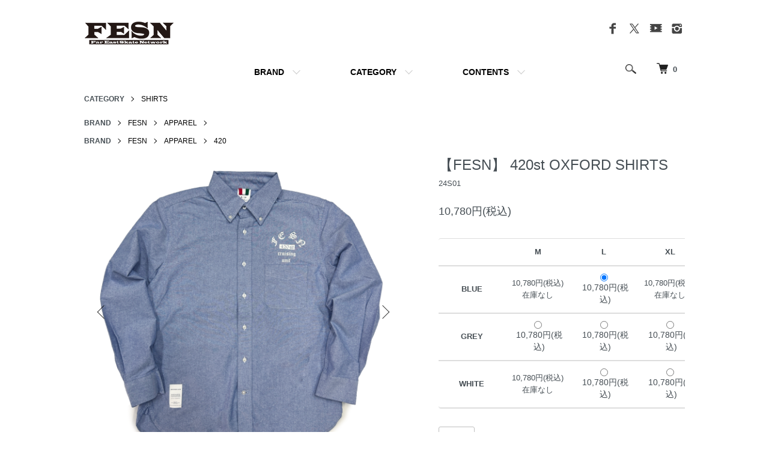

--- FILE ---
content_type: text/html; charset=EUC-JP
request_url: https://shop.fareastskatenetwork.com/?pid=180503768
body_size: 15317
content:
<!DOCTYPE html PUBLIC "-//W3C//DTD XHTML 1.0 Transitional//EN" "http://www.w3.org/TR/xhtml1/DTD/xhtml1-transitional.dtd">
<html xmlns:og="http://ogp.me/ns#" xmlns:fb="http://www.facebook.com/2008/fbml" xmlns:mixi="http://mixi-platform.com/ns#" xmlns="http://www.w3.org/1999/xhtml" xml:lang="ja" lang="ja" dir="ltr">
<head>
<meta http-equiv="content-type" content="text/html; charset=euc-jp" />
<meta http-equiv="X-UA-Compatible" content="IE=edge,chrome=1" />
<meta name="viewport" content="width=device-width,initial-scale=1">
<title>【FESN】 420st OXFORD SHIRTS - FESN / LIBE BRAND UNIVS.</title>
<meta name="Keywords" content="【FESN】 420st OXFORD SHIRTS,森田,貴宏,ペニー,スケートボード,スケボー,penny,libe,FESN,laboratory,skate,ライブ,エフイーエスエヌ,LIBE,BRAND,UNIVS,takahiromorita,森田貴宏,PENNY,SKATEBOARDS,Z-FLEX, Z-BOYS, 通販,東京,販売,中野,ろびんトよし,クルーザー,スピードクルーザー,神風クルーザー,KMKZ,CRUISER,STREET,CRUISER,TAKAHIRO MORITA," />
<meta name="Description" content="FESN / LIBE BRAND UNIVS. の公式オンラインショップです。米ABSOLUTE社（Z-FLEX、PENNY）製品の正規取扱店。ペニーのカスタムやスピードクルーザーなど。" />
<meta name="Author" content="TakahiroMorita" />
<meta name="Copyright" content="株式会社FESN" />
<meta http-equiv="content-style-type" content="text/css" />
<meta http-equiv="content-script-type" content="text/javascript" />
<link rel="stylesheet" href="https://shop.fareastskatenetwork.com/css/framework/colormekit.css" type="text/css" />
<link rel="stylesheet" href="https://shop.fareastskatenetwork.com/css/framework/colormekit-responsive.css" type="text/css" />
<link rel="stylesheet" href="https://img07.shop-pro.jp/PA01433/256/css/14/index.css?cmsp_timestamp=20260110171905" type="text/css" />
<link rel="stylesheet" href="https://img07.shop-pro.jp/PA01433/256/css/14/product.css?cmsp_timestamp=20260110171905" type="text/css" />

<link rel="alternate" type="application/rss+xml" title="rss" href="https://shop.fareastskatenetwork.com/?mode=rss" />
<link rel="shortcut icon" href="https://img07.shop-pro.jp/PA01433/256/favicon.ico?cmsp_timestamp=20260115123440" />
<script type="text/javascript" src="//ajax.googleapis.com/ajax/libs/jquery/1.7.2/jquery.min.js" ></script>
<meta property="og:title" content="【FESN】 420st OXFORD SHIRTS - FESN / LIBE BRAND UNIVS." />
<meta property="og:description" content="FESN / LIBE BRAND UNIVS. の公式オンラインショップです。米ABSOLUTE社（Z-FLEX、PENNY）製品の正規取扱店。ペニーのカスタムやスピードクルーザーなど。" />
<meta property="og:url" content="https://shop.fareastskatenetwork.com?pid=180503768" />
<meta property="og:site_name" content="FESN / LIBE BRAND UNIVS." />
<meta property="og:image" content="https://img07.shop-pro.jp/PA01433/256/product/180503768.png?cmsp_timestamp=20240416173754"/>
<meta property="og:type" content="product" />
<meta property="product:price:amount" content="10780" />
<meta property="product:price:currency" content="JPY" />
<meta property="product:product_link" content="https://shop.fareastskatenetwork.com?pid=180503768" />
<!--googleマーチャントセンター　pro連携 -->
<meta name="google-site-verification" content="FhEwIja3ZvGj-EQxD3pziILljUhIwIs_LwxawYx6DCU" />

<!-- Google tag (gtag.js) -->
<script async src="https://www.googletagmanager.com/gtag/js?id=G-S7BS7P9MFN"></script>
<script>
  window.dataLayer = window.dataLayer || [];
  function gtag(){dataLayer.push(arguments);}
  gtag('js', new Date());

  gtag('config', 'G-S7BS7P9MFN');
</script>

<!-- Google tag (gtag.js) -->
<script async src="https://www.googletagmanager.com/gtag/js?id=G-S7BS7P9MFN"></script>
<script>
  window.dataLayer = window.dataLayer || [];
  function gtag(){dataLayer.push(arguments);}

  gtag('js', new Date());

  gtag('config', 'G-S7BS7P9MFN');
</script>
<head prefix="og: https://ogp.me/ns# fb: https://ogp.me/ns/fb# website: https://ogp.me/ns/website#">
<meta property="og:url" content="https://shop.fareastskatenetwork.com/">
<meta property="og:type" content="website">
<meta property="og:image" content="https://coet.jp/img/fesn_ogp.jpg">

<meta name="twitter:card" content="summary">
<meta name="twitter:card" content="summary_large_image">
<meta name="twitter:site" content="@FESN_TV">


<script>
  var Colorme = {"page":"product","shop":{"account_id":"PA01433256","title":"FESN \/ LIBE BRAND UNIVS."},"basket":{"total_price":0,"items":[]},"customer":{"id":null},"inventory_control":"option","product":{"shop_uid":"PA01433256","id":180503768,"name":"\u3010FESN\u3011 420st OXFORD SHIRTS","model_number":"24S01","stock_num":8,"sales_price":9800,"sales_price_including_tax":10780,"variants":[{"id":1,"option1_value":"BLUE","option2_value":"M","title":"BLUE\u3000\u00d7\u3000M","model_number":"","stock_num":0,"option_price":9800,"option_price_including_tax":10780,"option_members_price":9800,"option_members_price_including_tax":10780},{"id":2,"option1_value":"BLUE","option2_value":"L","title":"BLUE\u3000\u00d7\u3000L","model_number":"","stock_num":1,"option_price":9800,"option_price_including_tax":10780,"option_members_price":9800,"option_members_price_including_tax":10780},{"id":3,"option1_value":"BLUE","option2_value":"XL","title":"BLUE\u3000\u00d7\u3000XL","model_number":"","stock_num":0,"option_price":9800,"option_price_including_tax":10780,"option_members_price":9800,"option_members_price_including_tax":10780},{"id":4,"option1_value":"GREY","option2_value":"M","title":"GREY\u3000\u00d7\u3000M","model_number":"","stock_num":1,"option_price":9800,"option_price_including_tax":10780,"option_members_price":9800,"option_members_price_including_tax":10780},{"id":5,"option1_value":"GREY","option2_value":"L","title":"GREY\u3000\u00d7\u3000L","model_number":"","stock_num":1,"option_price":9800,"option_price_including_tax":10780,"option_members_price":9800,"option_members_price_including_tax":10780},{"id":6,"option1_value":"GREY","option2_value":"XL","title":"GREY\u3000\u00d7\u3000XL","model_number":"","stock_num":2,"option_price":9800,"option_price_including_tax":10780,"option_members_price":9800,"option_members_price_including_tax":10780},{"id":7,"option1_value":"WHITE","option2_value":"M","title":"WHITE\u3000\u00d7\u3000M","model_number":"","stock_num":0,"option_price":9800,"option_price_including_tax":10780,"option_members_price":9800,"option_members_price_including_tax":10780},{"id":8,"option1_value":"WHITE","option2_value":"L","title":"WHITE\u3000\u00d7\u3000L","model_number":"","stock_num":2,"option_price":9800,"option_price_including_tax":10780,"option_members_price":9800,"option_members_price_including_tax":10780},{"id":9,"option1_value":"WHITE","option2_value":"XL","title":"WHITE\u3000\u00d7\u3000XL","model_number":"","stock_num":1,"option_price":9800,"option_price_including_tax":10780,"option_members_price":9800,"option_members_price_including_tax":10780}],"category":{"id_big":2526542,"id_small":0},"groups":[{"id":2066090},{"id":2664925}],"members_price":9800,"members_price_including_tax":10780}};

  (function() {
    function insertScriptTags() {
      var scriptTagDetails = [{"src":"https:\/\/d.rcmd.jp\/fareastskatenetwork\/item\/recommend.js","integrity":null},{"src":"https:\/\/connect.buyee.jp\/f97c1820138b5b6c1b4269cc7e02c014d759a7a4ad60e4112a8769040ccfdfa0\/main.js","integrity":"sha384-q2uNQfMEWv5Anw8E\/j\/W1LGEVmjy3\/Nka6B+QTXpTqLaabOflC6j8\/EliHBtpDcX"},{"src":"https:\/\/d.rcmd.jp\/fareastskatenetwork\/item\/colorme.js","integrity":null},{"src":"https:\/\/app.sbd-style.net\/api\/js\/app_04\/type03_05n_min.js","integrity":"sha256-KZkV3KCgA1fPUbrHpVHsEgxsxYWWmxJM5MJuK5lHXzY"}];
      var entry = document.getElementsByTagName('script')[0];

      scriptTagDetails.forEach(function(tagDetail) {
        var script = document.createElement('script');

        script.type = 'text/javascript';
        script.src = tagDetail.src;
        script.async = true;

        if( tagDetail.integrity ) {
          script.integrity = tagDetail.integrity;
          script.setAttribute('crossorigin', 'anonymous');
        }

        entry.parentNode.insertBefore(script, entry);
      })
    }

    window.addEventListener('load', insertScriptTags, false);
  })();
</script>

<script async src="https://www.googletagmanager.com/gtag/js?id=G-S7BS7P9MFN"></script>
<script>
  window.dataLayer = window.dataLayer || [];
  function gtag(){dataLayer.push(arguments);}
  gtag('js', new Date());
  
      gtag('config', 'G-S7BS7P9MFN', (function() {
      var config = {};
      if (Colorme && Colorme.customer && Colorme.customer.id != null) {
        config.user_id = Colorme.customer.id;
      }
      return config;
    })());
  
  </script><script type="text/javascript">
  document.addEventListener("DOMContentLoaded", function() {
    gtag("event", "view_item", {
      currency: "JPY",
      value: Colorme.product.sales_price_including_tax,
      items: [
        {
          item_id: Colorme.product.id,
          item_name: Colorme.product.name
        }
      ]
    });
  });
</script></head>
<body>
<meta name="colorme-acc-payload" content="?st=1&pt=10029&ut=180503768&at=PA01433256&v=20260117190601&re=&cn=7b35533bf8102f43459d08b5c43b4f91" width="1" height="1" alt="" /><script>!function(){"use strict";Array.prototype.slice.call(document.getElementsByTagName("script")).filter((function(t){return t.src&&t.src.match(new RegExp("dist/acc-track.js$"))})).forEach((function(t){return document.body.removeChild(t)})),function t(c){var r=arguments.length>1&&void 0!==arguments[1]?arguments[1]:0;if(!(r>=c.length)){var e=document.createElement("script");e.onerror=function(){return t(c,r+1)},e.src="https://"+c[r]+"/dist/acc-track.js?rev=3",document.body.appendChild(e)}}(["acclog001.shop-pro.jp","acclog002.shop-pro.jp"])}();</script><script src="https://img.shop-pro.jp/tmpl_js/86/jquery.tile.js"></script>
<script src="https://img.shop-pro.jp/tmpl_js/86/jquery.skOuterClick.js"></script>


<div class="l-header">
  <div class="l-header-main u-container">
    <div class="l-header-main__in">
      <div class="l-header-logo">
		
        <h1 class="l-header-logo__img">
          <a href="./" width="150px" height="20px"><img src="https://img07.shop-pro.jp/PA01433/256/PA01433256.png?cmsp_timestamp=20260115123440" alt="FESN / LIBE BRAND UNIVS." /></a>
        </h1>
				
      </div>
			
			
      <div class="l-header-search">
        <button class="l-header-search__btn js-mega-menu-btn js-search-btn">
          <img src="https://img.shop-pro.jp/tmpl_img/86/icon-search.png" alt="検索" />
        </button>
        <div class="l-header-search__contents js-mega-menu-contents">
          <div class="l-header-search__box">
            <form action="https://shop.fareastskatenetwork.com/" method="GET" class="l-header-search__form">
              <input type="hidden" name="mode" value="srh" />
              <div class="l-header-search__input">
                <input type="text" name="keyword" placeholder="商品検索" />
              </div>
              <button class="l-header-search__submit" type="submit">
                <img src="https://img.shop-pro.jp/tmpl_img/86/icon-search.png" alt="送信" />
              </button>
            </form>
            <button class="l-header-search__close js-search-close" type="submit" aria-label="閉じる">
              <span></span>
              <span></span>
            </button>
          </div>
        </div>
        <div class="l-header-cart">
          <a href="https://shop.fareastskatenetwork.com/cart/proxy/basket?shop_id=PA01433256&shop_domain=shop.fareastskatenetwork.com">
            <img src="https://img.shop-pro.jp/tmpl_img/86/icon-cart.png" alt="カートを見る" />
            <span class="p-global-header__cart-count">
              0
            </span>
          </a>
        </div>
      </div>
      <button class="l-menu-btn js-navi-open" aria-label="メニュー">
        <span></span>
        <span></span>
      </button>
    </div>
    <div class="l-main-navi">
      <div class="l-main-navi__in">
        <ul class="l-main-navi-list">
					
					                     <li class="l-main-navi-list__item">
            <div class="l-main-navi-list__ttl">
             BRAND
            </div>
            <button class="l-main-navi-list__link js-mega-menu-btn">
              BRAND
            </button>
            <div class="l-mega-menu js-mega-menu-contents">
              <ul class="l-mega-menu-list">
                                <li class="l-mega-menu-list__item">
                  <a class="l-mega-menu-list__link" href="https://shop.fareastskatenetwork.com/?mode=grp&gid=2054582&sort=n">
                    FESN
                  </a>
                </li>
                                                    <li class="l-mega-menu-list__item">
                  <a class="l-mega-menu-list__link" href="https://shop.fareastskatenetwork.com/?mode=grp&gid=2065982&sort=n">
                    LIBE BRAND UNIVS.
                  </a>
                </li>
                                                    <li class="l-mega-menu-list__item">
                  <a class="l-mega-menu-list__link" href="https://shop.fareastskatenetwork.com/?mode=grp&gid=2066088&sort=n">
                    FESN laboratory
                  </a>
                </li>
                                                    <li class="l-mega-menu-list__item">
                  <a class="l-mega-menu-list__link" href="https://shop.fareastskatenetwork.com/?mode=grp&gid=2452213&sort=n">
                    W.P.S.I
                  </a>
                </li>
                                                    <li class="l-mega-menu-list__item">
                  <a class="l-mega-menu-list__link" href="https://shop.fareastskatenetwork.com/?mode=grp&gid=3125541&sort=n">
                    九五館 -KYUGOKAN-
                  </a>
                </li>
                                                    <li class="l-mega-menu-list__item">
                  <a class="l-mega-menu-list__link" href="https://shop.fareastskatenetwork.com/?mode=grp&gid=2566596&sort=n">
                    Z-FLEX
                  </a>
                </li>
                                                    <li class="l-mega-menu-list__item">
                  <a class="l-mega-menu-list__link" href="https://shop.fareastskatenetwork.com/?mode=grp&gid=2566595&sort=n">
                    PENNY
                  </a>
                </li>
                                                    <li class="l-mega-menu-list__item">
                  <a class="l-mega-menu-list__link" href="https://shop.fareastskatenetwork.com/?mode=grp&gid=2762136&sort=n">
                    DOG TOWN
                  </a>
                </li>
                                                    <li class="l-mega-menu-list__item">
                  <a class="l-mega-menu-list__link" href="https://shop.fareastskatenetwork.com/?mode=grp&gid=2763766&sort=n">
                    GLOBE
                  </a>
                </li>
                                                    <li class="l-mega-menu-list__item">
                  <a class="l-mega-menu-list__link" href="https://shop.fareastskatenetwork.com/?mode=grp&gid=2554564&sort=n">
                    remilla
                  </a>
                </li>
                                                    <li class="l-mega-menu-list__item">
                  <a class="l-mega-menu-list__link" href="https://shop.fareastskatenetwork.com/?mode=grp&gid=2566597&sort=n">
                    CHROME INDUSTRIES
                  </a>
                </li>
                                                    <li class="l-mega-menu-list__item">
                  <a class="l-mega-menu-list__link" href="https://shop.fareastskatenetwork.com/?mode=grp&gid=2566600&sort=n">
                    INDEPENDENT
                  </a>
                </li>
                                                    <li class="l-mega-menu-list__item">
                  <a class="l-mega-menu-list__link" href="https://shop.fareastskatenetwork.com/?mode=grp&gid=2698985&sort=n">
                    ACE TRUCKS
                  </a>
                </li>
                                                    <li class="l-mega-menu-list__item">
                  <a class="l-mega-menu-list__link" href="https://shop.fareastskatenetwork.com/?mode=grp&gid=2593393&sort=n">
                    TENSOR TRUCKS
                  </a>
                </li>
                                                    <li class="l-mega-menu-list__item">
                  <a class="l-mega-menu-list__link" href="https://shop.fareastskatenetwork.com/?mode=grp&gid=2832618&sort=n">
                    COET
                  </a>
                </li>
                                                    <li class="l-mega-menu-list__item">
                  <a class="l-mega-menu-list__link" href="https://shop.fareastskatenetwork.com/?mode=grp&gid=2603170&sort=n">
                    Gacious
                  </a>
                </li>
                                                    <li class="l-mega-menu-list__item">
                  <a class="l-mega-menu-list__link" href="https://shop.fareastskatenetwork.com/?mode=grp&gid=2664946&sort=n">
                    AREth
                  </a>
                </li>
                                                    <li class="l-mega-menu-list__item">
                  <a class="l-mega-menu-list__link" href="https://shop.fareastskatenetwork.com/?mode=grp&gid=2677021&sort=n">
                    Pro-Tec
                  </a>
                </li>
                                                    <li class="l-mega-menu-list__item">
                  <a class="l-mega-menu-list__link" href="https://shop.fareastskatenetwork.com/?mode=grp&gid=2732326&sort=n">
                    DENIS
                  </a>
                </li>
                                                    <li class="l-mega-menu-list__item">
                  <a class="l-mega-menu-list__link" href="https://shop.fareastskatenetwork.com/?mode=grp&gid=2991532&sort=n">
                    DANG SHADES
                  </a>
                </li>
                                                    <li class="l-mega-menu-list__item">
                  <a class="l-mega-menu-list__link" href="https://shop.fareastskatenetwork.com/?mode=grp&gid=2991599&sort=n">
                    oddCIRKUS
                  </a>
                </li>
                                                    <li class="l-mega-menu-list__item">
                  <a class="l-mega-menu-list__link" href="https://shop.fareastskatenetwork.com/?mode=grp&gid=3005210&sort=n">
                    NARROW GAGE
                  </a>
                </li>
                                                    <li class="l-mega-menu-list__item">
                  <a class="l-mega-menu-list__link" href="https://shop.fareastskatenetwork.com/?mode=grp&gid=2938614&sort=n">
                    HEATED WHEEL
                  </a>
                </li>
                                                    <li class="l-mega-menu-list__item">
                  <a class="l-mega-menu-list__link" href="https://shop.fareastskatenetwork.com/?mode=grp&gid=2566603&sort=n">
                    etc brands
                  </a>
                </li>
                              </ul>
            </div>
          </li>
                    		
					
					
	
					
                              <li class="l-main-navi-list__item">
            <div class="l-main-navi-list__ttl">
              CATEGORY
            </div>
            <button class="l-main-navi-list__link js-mega-menu-btn">
              CATEGORY
            </button>
            <div class="l-mega-menu js-mega-menu-contents">
              <ul class="l-mega-menu-list">
                                <li class="l-mega-menu-list__item">
                  <a class="l-mega-menu-list__link" href="https://shop.fareastskatenetwork.com/?mode=cate&cbid=2519652&csid=0&sort=n">
                    T-SHIRTS
                  </a>
                </li>
                                                    <li class="l-mega-menu-list__item">
                  <a class="l-mega-menu-list__link" href="https://shop.fareastskatenetwork.com/?mode=cate&cbid=2526539&csid=0&sort=n">
                    LONG SLEEVE TEE
                  </a>
                </li>
                                                    <li class="l-mega-menu-list__item">
                  <a class="l-mega-menu-list__link" href="https://shop.fareastskatenetwork.com/?mode=cate&cbid=2526542&csid=0&sort=n">
                    SHIRTS
                  </a>
                </li>
                                                    <li class="l-mega-menu-list__item">
                  <a class="l-mega-menu-list__link" href="https://shop.fareastskatenetwork.com/?mode=cate&cbid=2526543&csid=0&sort=n">
                    POLO SHIRTS
                  </a>
                </li>
                                                    <li class="l-mega-menu-list__item">
                  <a class="l-mega-menu-list__link" href="https://shop.fareastskatenetwork.com/?mode=cate&cbid=2526540&csid=0&sort=n">
                    TANK TOP
                  </a>
                </li>
                                                    <li class="l-mega-menu-list__item">
                  <a class="l-mega-menu-list__link" href="https://shop.fareastskatenetwork.com/?mode=cate&cbid=2519653&csid=0&sort=n">
                    PARKA
                  </a>
                </li>
                                                    <li class="l-mega-menu-list__item">
                  <a class="l-mega-menu-list__link" href="https://shop.fareastskatenetwork.com/?mode=cate&cbid=2519654&csid=0&sort=n">
                    CREWNECK SWEAT
                  </a>
                </li>
                                                    <li class="l-mega-menu-list__item">
                  <a class="l-mega-menu-list__link" href="https://shop.fareastskatenetwork.com/?mode=cate&cbid=2519655&csid=0&sort=n">
                    JKT
                  </a>
                </li>
                                                    <li class="l-mega-menu-list__item">
                  <a class="l-mega-menu-list__link" href="https://shop.fareastskatenetwork.com/?mode=cate&cbid=2526541&csid=0&sort=n">
                    OVERALL
                  </a>
                </li>
                                                    <li class="l-mega-menu-list__item">
                  <a class="l-mega-menu-list__link" href="https://shop.fareastskatenetwork.com/?mode=cate&cbid=2519657&csid=0&sort=n">
                    PANTS
                  </a>
                </li>
                                                    <li class="l-mega-menu-list__item">
                  <a class="l-mega-menu-list__link" href="https://shop.fareastskatenetwork.com/?mode=cate&cbid=2519658&csid=0&sort=n">
                    CAP/HAT/HEADWEAR
                  </a>
                </li>
                                                    <li class="l-mega-menu-list__item">
                  <a class="l-mega-menu-list__link" href="https://shop.fareastskatenetwork.com/?mode=cate&cbid=2519659&csid=0&sort=n">
                    BAG
                  </a>
                </li>
                                                    <li class="l-mega-menu-list__item">
                  <a class="l-mega-menu-list__link" href="https://shop.fareastskatenetwork.com/?mode=cate&cbid=2519660&csid=0&sort=n">
                    DVD/BOOK/CD
                  </a>
                </li>
                                                    <li class="l-mega-menu-list__item">
                  <a class="l-mega-menu-list__link" href="https://shop.fareastskatenetwork.com/?mode=cate&cbid=2519661&csid=0&sort=n">
                    SKATEBOARD
                  </a>
                </li>
                                                    <li class="l-mega-menu-list__item">
                  <a class="l-mega-menu-list__link" href="https://shop.fareastskatenetwork.com/?mode=cate&cbid=2520836&csid=0&sort=n">
                    GOODS
                  </a>
                </li>
                                                    <li class="l-mega-menu-list__item">
                  <a class="l-mega-menu-list__link" href="https://shop.fareastskatenetwork.com/?mode=cate&cbid=2789079&csid=0&sort=n">
                    SHOES
                  </a>
                </li>
                                                    <li class="l-mega-menu-list__item">
                  <a class="l-mega-menu-list__link" href="https://shop.fareastskatenetwork.com/?mode=cate&cbid=2821214&csid=0&sort=n">
                    FOR KIDS
                  </a>
                </li>
                              </ul>
            </div>
          </li>
                    					
						 <li class="l-main-navi-list__item">
            <div class="l-main-navi-list__ttl">
             CONTENTS
            </div>
            <button class="l-main-navi-list__link js-mega-menu-btn">
               CONTENTS
            </button>
            <div class="l-mega-menu js-mega-menu-contents">
              <ul class="l-mega-menu-list">
               
                <li class="l-mega-menu-list__item">
                  <a class="l-mega-menu-list__link" href="https://fareastskatenetwork.com/">
                    FESN HOMEPAGE
                  </a>
                </li>
               <li class="l-mega-menu-list__item">
                  <a class="l-mega-menu-list__link" href="https://shop.fareastskatenetwork.com/">
                   FESN ONLINESHOP
                  </a>
                </li>
							
								  <li class="l-mega-menu-list__item">
                  <a class="l-mega-menu-list__link" href="https://www.youtube.com/watch?v=HhKUjdJzcmI&list=PLhYRxiFLCloMA2Kz0MwMCfSoy6vfuAv5s" target="_blank">
                   Youtube / FESN
                  </a>
                </li>
						  <li class="l-mega-menu-list__item">
                  <a class="l-mega-menu-list__link" href="https://www.facebook.com/FESNofficial/" target="_blank">
                   Facebook / FESN 
                  </a>
                </li>		
									 <li class="l-mega-menu-list__item">
                  <a class="l-mega-menu-list__link" href="https://www.facebook.com/FESN.laboratory/"  target="_blank">
                   Facebook / FESN Laboratory
                  </a>
                </li>
										 <li class="l-mega-menu-list__item">
                  <a class="l-mega-menu-list__link" href="https://twitter.com/FESNofficial"  target="_blank">
                   twitter / FESN 
                  </a>
                </li>
								
																	 <li class="l-mega-menu-list__item">
                  <a class="l-mega-menu-list__link" href="https://www.instagram.com/fesnofficial/"  target="_blank">
                   Instagram / FESNofficial
                  </a>
                </li>
																					 <li class="l-mega-menu-list__item">
                  <a class="l-mega-menu-list__link" href="https://www.instagram.com/libebrandunivs/"  target="_blank">
                   Instagram / LIBE BRAND UNIVS.
                  </a>
                </li>		
																									 <li class="l-mega-menu-list__item">
                  <a class="l-mega-menu-list__link" href="https://www.instagram.com/fesn.laboratory/"  target="_blank">
                   Instagram / FESNlaboratory
                  </a>
                </li>
								
              </ul>
            </div>
          </li>
         
                  </ul>
        <div class="l-help-navi-box">
         <!-- マイアカウント <ul class="l-help-navi-list">
            <li class="l-help-navi-list__item">
              <a class="l-help-navi-list__link" href="https://shop.fareastskatenetwork.com/?mode=myaccount">マイアカウント</a>
            </li>
                      </ul>
 -->
          <ul class="l-sns-navi-list u-opa">
                      
            <li class="l-sns-navi-list__item">
              <a href="https://www.facebook.com/FESNofficial/" target="_blank">
                <i class="icon-lg-b icon-facebook" aria-label="Facebook"></i>
              </a>
            </li>
            
           
            <li class="l-sns-navi-list__item">
              <a href="https://twitter.com/FESNofficial" target="_blank">
                <i class="icon-lg-b icon-twitter" aria-label="Twitter"></i>
              </a>
            </li>
        
            
            <li class="l-sns-navi-list__item">
              <a href="https://www.youtube.com/channel/UCn22TnElvVLnfPfKsSp5DSA" target="_blank">
                <i class="icon-lg-b icon-video" aria-label="Youtube"></i>
              </a>
            </li>
						
				      <li class="l-sns-navi-list__item">
              <a href="https://www.instagram.com/fesnofficial/" target="_blank">
                <i class="icon-lg-b icon-instagram" aria-label="instagram"></i>
              </a>
            </li>
            
           
            <!-- <li class="l-sns-navi-list__item">
              <a href="" target="_blank">
                <i class="icon-lg-b icon-pinterest" aria-label="pinterest"></i>
              </a>
            </li> -->
          </ul>
        </div>
      </div>
    </div>
    <div class="l-main-navi-overlay js-navi-close"></div>
  </div>
</div>

<div class="l-main product">
  <script>
var optionChangeTable =(function(){
	var breakPointWidth = 768;
	var loadWidth = window.innerWidth;
    var setTimer = 0;
	function resizeWindow(event){
		if (loadWidth == window.innerWidth) {
			return;
    	}
		if(loadWidth > breakPointWidth && window.innerWidth > breakPointWidth){
			return;
		}
		
		if(loadWidth < breakPointWidth && window.innerWidth < breakPointWidth){
			return;
		}

        if (setTimer > 0) {
			clearTimeout(setTimer);
		}
        setTimer = setTimeout(function () {location.reload();}, 500);	
	}
	window.addEventListener('resize', resizeWindow);
})();
</script>



<link href="https://img.shop-pro.jp/tmpl_js/86/slick.css" rel="stylesheet" type="text/css">
<link href="https://img.shop-pro.jp/tmpl_js/86/slick-theme.css" rel="stylesheet" type="text/css">

<div class="p-product">
 
  <div class="c-breadcrumbs u-container">

		<ul class="c-breadcrumbs-list">
      <li class="c-breadcrumbs-list__item">
		
      
			 <b>CATEGORY</b> 
      </li>
            <li class="c-breadcrumbs-list__item">
        <a href="?mode=cate&cbid=2526542&csid=0&sort=n">
          SHIRTS
        </a>
      </li>
            	
</ul>
	
				 
  		<ul class="c-breadcrumbs-list">
      <li class="c-breadcrumbs-list__item">
				 <b>BRAND</b> </li>
               <li class="c-breadcrumbs-list__item"><a href="https://shop.fareastskatenetwork.com/?mode=grp&gid=2054582&sort=n">FESN</a></li>
           <li class="c-breadcrumbs-list__item"><a href="https://shop.fareastskatenetwork.com/?mode=grp&gid=2066090&sort=n">APPAREL</a></li>
    			 
  		<ul class="c-breadcrumbs-list">
      <li class="c-breadcrumbs-list__item">
				 <b>BRAND</b> </li>
               <li class="c-breadcrumbs-list__item"><a href="https://shop.fareastskatenetwork.com/?mode=grp&gid=2054582&sort=n">FESN</a></li>
           <li class="c-breadcrumbs-list__item"><a href="https://shop.fareastskatenetwork.com/?mode=grp&gid=2066090&sort=n">APPAREL</a></li>
           <li class="c-breadcrumbs-list__item"><a href="https://shop.fareastskatenetwork.com/?mode=grp&gid=2664925&sort=n">420</a></li>
        </ul>
		
  </div>
  
	
	
	
	
	
	
    <div class="p-product u-container">
    <form name="product_form" method="post" action="https://shop.fareastskatenetwork.com/cart/proxy/basket/items/add">
      <div class="p-product-main">
        
        <div class="p-product-img">
          <div class="p-product-img__main js-images-slider">
            <div class="p-product-img__main-item">
                            <img src="https://img07.shop-pro.jp/PA01433/256/product/180503768.png?cmsp_timestamp=20240416173754" alt="" />
                          </div>
                                                    <div class="p-product-img__main-item">
                <img src="https://img07.shop-pro.jp/PA01433/256/product/180503768_o1.png?cmsp_timestamp=20240416173754" alt="" />
              </div>
                                                      <div class="p-product-img__main-item">
                <img src="https://img07.shop-pro.jp/PA01433/256/product/180503768_o2.png?cmsp_timestamp=20240416173754" alt="" />
              </div>
                                                      <div class="p-product-img__main-item">
                <img src="https://img07.shop-pro.jp/PA01433/256/product/180503768_o3.png?cmsp_timestamp=20240416173754" alt="" />
              </div>
                                                      <div class="p-product-img__main-item">
                <img src="https://img07.shop-pro.jp/PA01433/256/product/180503768_o4.png?cmsp_timestamp=20240416173754" alt="" />
              </div>
                                                      <div class="p-product-img__main-item">
                <img src="https://img07.shop-pro.jp/PA01433/256/product/180503768_o5.png?cmsp_timestamp=20240416173754" alt="" />
              </div>
                                                      <div class="p-product-img__main-item">
                <img src="https://img07.shop-pro.jp/PA01433/256/product/180503768_o6.png?cmsp_timestamp=20240416173929" alt="" />
              </div>
                                                      <div class="p-product-img__main-item">
                <img src="https://img07.shop-pro.jp/PA01433/256/product/180503768_o7.png?cmsp_timestamp=20240416173929" alt="" />
              </div>
                                                      <div class="p-product-img__main-item">
                <img src="https://img07.shop-pro.jp/PA01433/256/product/180503768_o8.png?cmsp_timestamp=20240416173929" alt="" />
              </div>
                                                      <div class="p-product-img__main-item">
                <img src="https://img07.shop-pro.jp/PA01433/256/product/180503768_o9.png?cmsp_timestamp=20240416173929" alt="" />
              </div>
                                                      <div class="p-product-img__main-item">
                <img src="https://img07.shop-pro.jp/PA01433/256/product/180503768_o10.png?cmsp_timestamp=20240416173929" alt="" />
              </div>
                                                                                <div class="p-product-img__main-item">
                <img src="https://img07.shop-pro.jp/PA01433/256/product/180503768_o12.png?cmsp_timestamp=20240416173929" alt="" />
              </div>
                                                                                                                                                                                                                                                                                                                                                                                                                                                                                                                                                                                                                                                                                                                                                                                                                                                                                                                                                                                                                                                  </div>
                    <div class="p-product-img__thumb">
            <div class="u-overflow-slide">
              <ul class="p-product-thumb-list">
                                <li class="p-product-thumb-list__item">
                  <div class="p-product-thumb-list__img">
                    <img src="https://img07.shop-pro.jp/PA01433/256/product/180503768.png?cmsp_timestamp=20240416173754" alt="" />
                  </div>
                </li>
                                                                    <li class="p-product-thumb-list__item">
                    <div class="p-product-thumb-list__img">
                      <img src="https://img07.shop-pro.jp/PA01433/256/product/180503768_o1.png?cmsp_timestamp=20240416173754" alt="" />
                    </div>
                  </li>
                                                                      <li class="p-product-thumb-list__item">
                    <div class="p-product-thumb-list__img">
                      <img src="https://img07.shop-pro.jp/PA01433/256/product/180503768_o2.png?cmsp_timestamp=20240416173754" alt="" />
                    </div>
                  </li>
                                                                      <li class="p-product-thumb-list__item">
                    <div class="p-product-thumb-list__img">
                      <img src="https://img07.shop-pro.jp/PA01433/256/product/180503768_o3.png?cmsp_timestamp=20240416173754" alt="" />
                    </div>
                  </li>
                                                                      <li class="p-product-thumb-list__item">
                    <div class="p-product-thumb-list__img">
                      <img src="https://img07.shop-pro.jp/PA01433/256/product/180503768_o4.png?cmsp_timestamp=20240416173754" alt="" />
                    </div>
                  </li>
                                                                      <li class="p-product-thumb-list__item">
                    <div class="p-product-thumb-list__img">
                      <img src="https://img07.shop-pro.jp/PA01433/256/product/180503768_o5.png?cmsp_timestamp=20240416173754" alt="" />
                    </div>
                  </li>
                                                                      <li class="p-product-thumb-list__item">
                    <div class="p-product-thumb-list__img">
                      <img src="https://img07.shop-pro.jp/PA01433/256/product/180503768_o6.png?cmsp_timestamp=20240416173929" alt="" />
                    </div>
                  </li>
                                                                      <li class="p-product-thumb-list__item">
                    <div class="p-product-thumb-list__img">
                      <img src="https://img07.shop-pro.jp/PA01433/256/product/180503768_o7.png?cmsp_timestamp=20240416173929" alt="" />
                    </div>
                  </li>
                                                                      <li class="p-product-thumb-list__item">
                    <div class="p-product-thumb-list__img">
                      <img src="https://img07.shop-pro.jp/PA01433/256/product/180503768_o8.png?cmsp_timestamp=20240416173929" alt="" />
                    </div>
                  </li>
                                                                      <li class="p-product-thumb-list__item">
                    <div class="p-product-thumb-list__img">
                      <img src="https://img07.shop-pro.jp/PA01433/256/product/180503768_o9.png?cmsp_timestamp=20240416173929" alt="" />
                    </div>
                  </li>
                                                                      <li class="p-product-thumb-list__item">
                    <div class="p-product-thumb-list__img">
                      <img src="https://img07.shop-pro.jp/PA01433/256/product/180503768_o10.png?cmsp_timestamp=20240416173929" alt="" />
                    </div>
                  </li>
                                                                                                        <li class="p-product-thumb-list__item">
                    <div class="p-product-thumb-list__img">
                      <img src="https://img07.shop-pro.jp/PA01433/256/product/180503768_o12.png?cmsp_timestamp=20240416173929" alt="" />
                    </div>
                  </li>
                                                                                                                                                                                                                                                                                                                                                                                                                                                                                                                                                                                                                                                                                                                                                                                                                                                                                                                                                                                                                                                                                                                                                                                                                                                                                                                                                          </ul>
            </div>
          </div>
                  </div>
        
        
        <div class="p-product-info">
          <h2 class="p-product-info__ttl">
            【FESN】 420st OXFORD SHIRTS
          </h2>
          
          <div class="p-product-info__id">
            24S01
          </div>
          
          
          <div class="p-product-price">
                        <div class="p-product-price__sell">
              10,780円(税込)
            </div>
                                              </div>
          
          
                    <div class="p-product-option">
                                    <div class="p-product-option-tbl" id="prd-opt-table">
              <table id="option_tbl"><tr class="stock_head"><td class="none">&nbsp;</td><th class="cell_1">M</th><th class="cell_1">L</th><th class="cell_1">XL</th></tr><tr><th class="cell_1">BLUE</th><td class="cell_2"><span class="table_price">10,780円(税込)</span><br /><span class="stock_zero">在庫なし</span></td><td class="cell_2"><div><input type="radio" name="option" value="84115936,0,84115937,1" checked="checked" id="0-1" /></div><label for=0-1 style="display:block;"><span class="table_price">10,780円(税込)</span><br /></label></td><td class="cell_2"><span class="table_price">10,780円(税込)</span><br /><span class="stock_zero">在庫なし</span></td></tr><tr><th class="cell_1">GREY</th><td class="cell_2"><div><input type="radio" name="option" value="84115936,1,84115937,0" id="1-3" /></div><label for=1-3 style="display:block;"><span class="table_price">10,780円(税込)</span><br /></label></td><td class="cell_2"><div><input type="radio" name="option" value="84115936,1,84115937,1" id="1-4" /></div><label for=1-4 style="display:block;"><span class="table_price">10,780円(税込)</span><br /></label></td><td class="cell_2"><div><input type="radio" name="option" value="84115936,1,84115937,2" id="1-5" /></div><label for=1-5 style="display:block;"><span class="table_price">10,780円(税込)</span><br /></label></td></tr><tr><th class="cell_1">WHITE</th><td class="cell_2"><span class="table_price">10,780円(税込)</span><br /><span class="stock_zero">在庫なし</span></td><td class="cell_2"><div><input type="radio" name="option" value="84115936,2,84115937,1" id="2-7" /></div><label for=2-7 style="display:block;"><span class="table_price">10,780円(税込)</span><br /></label></td><td class="cell_2"><div><input type="radio" name="option" value="84115936,2,84115937,2" id="2-8" /></div><label for=2-8 style="display:block;"><span class="table_price">10,780円(税込)</span><br /></label></td></tr></table>
            </div>
            <div class="p-product-option-select" id="prd-opt-select">
                            <div class="p-product-option-select__box">
                <div class="p-product-option-select__ttl">
                  Color
                </div>
                <select name="option1" class="product_cart_select">
                  <option label="BLUE" value="84115936,0">BLUE</option>
<option label="GREY" value="84115936,1">GREY</option>
<option label="WHITE" value="84115936,2">WHITE</option>

                </select>
              </div>
                            <div class="p-product-option-select__box">
                <div class="p-product-option-select__ttl">
                  Size
                </div>
                <select name="option2" class="product_cart_select">
                  <option label="M" value="84115937,0">M</option>
<option label="L" value="84115937,1">L</option>
<option label="XL" value="84115937,2">XL</option>

                </select>
              </div>
                          </div>
                      </div>
                    
          
                    
          
          <div class="p-product-form">
                        <div class="p-product-form-stock">
              <div class="p-product-form-stock__input">
                <input type="text" name="product_num" value="1" />
                <span class="p-product-form-stock__unit"></span>
              </div>
                          </div>
                        <div class="p-product-form-btn">
              <div class="p-product-form-btn__cart">
                                                <div class="disable_cartin">
                    <button class="c-btn-cart" type="submit">
                      <i class="c-icon-cart"></i>カートに入れる
                    </button>
                  </div>
                                <p class="p-product-form__error-message stock_error"></p>
                                            </div>
            </div>
          </div>
          
          
          <ul class="p-product-sns-list">
            <li class="p-product-sns-list__item">
              <div class="line-it-button" data-lang="ja" data-type="share-a" data-ver="3"
                         data-color="default" data-size="small" data-count="false" style="display: none;"></div>
                       <script src="https://www.line-website.com/social-plugins/js/thirdparty/loader.min.js" async="async" defer="defer"></script>
            </li>
            <li class="p-product-sns-list__item">
              
            </li>
            <li class="p-product-sns-list__item">
              <a href="https://twitter.com/share" class="twitter-share-button" data-url="https://shop.fareastskatenetwork.com/?pid=180503768" data-text="" data-lang="ja" >ツイート</a>
<script charset="utf-8">!function(d,s,id){var js,fjs=d.getElementsByTagName(s)[0],p=/^http:/.test(d.location)?'http':'https';if(!d.getElementById(id)){js=d.createElement(s);js.id=id;js.src=p+'://platform.twitter.com/widgets.js';fjs.parentNode.insertBefore(js,fjs);}}(document, 'script', 'twitter-wjs');</script>
            </li>
          </ul>
          
          <ul class="p-product-link-list">
            <li class="p-product-link-list__item">
              <a href="https://shop.fareastskatenetwork.com/?mode=sk#return">返品について</a>
            </li>
            <li class="p-product-link-list__item">
              <a href="https://shop.fareastskatenetwork.com/?mode=sk#info">特定商取引法に基づく表記</a>
            </li>
                        <li class="p-product-link-list__item">
              <a href="javascript:gf_OpenNewWindow('?mode=opt&pid=180503768','option','width=600:height=500');">オプションの値段詳細</a>
            </li>
                        <li class="p-product-link-list__item">
              <a href="https://libe.shop-pro.jp/customer/products/180503768/inquiries/new">この商品について問い合わせる</a>
            </li>
            <li class="p-product-link-list__item">
              <a href="https://shop.fareastskatenetwork.com/?mode=cate&cbid=2526542&csid=0">買い物を続ける</a>
            </li>
          </ul>
        </div>
      </div>
      
      <div class="p-product-detail">
        
        <div class="p-product-explain">
          <h3 class="p-product__ttl">
            DETAIL
          </h3>
          <div class="p-product-explain__body">
            左胸とバックに、FESN 420stのプリントが施されたオックスフォードシャツ。<br />
ハリのある丈夫な素材で、フォーマル、カジュアル、そしてスケートにも最適なボタンダウンシャツの登場です。<br />
<br />
素材 : コットン100% オックスフォード<br />
<br />
Size : <br />
M : 着丈73cm 身幅54cm<br />
L : 着丈76cm 身幅57cm<br />
XL : 着丈79cm 身幅60cm
          </div>
        </div>
        
        <div class="p-product-other">
          
                    <div class="p-product-recommend">
            <h3 class="p-product__ttl">
              RECOMMENDED ITEM
            </h3>
            <ul class="p-product-recommend-list">
                              <li class="p-product-recommend-list__item">
                  <div class="p-product-recommend-list__img">
                    <a href="?pid=180842628">
                                              <img src="https://img07.shop-pro.jp/PA01433/256/product/180842628_th.jpg?cmsp_timestamp=20250313113145" alt="【FESN】 420st COTTON FLAT CAP" class="together_product_list_img show item_img" />
                                          </a>
                  </div>
                  <div class="p-product-recommend-list__ttl">
                    <a href="?pid=180842628">
                      【FESN】 420st COTTON FLAT CAP
                    </a>
                  </div>
                                    <div class="p-product-recommend-list__price">
                                        6,160円(税込)
                                                          </div>
                                                                                                          </li>
                          </ul>
          </div>
                    
          
                    
        </div>
      </div>
      <input type="hidden" name="user_hash" value="460e759add76ad9f5449e0762c31f8bc"><input type="hidden" name="members_hash" value="460e759add76ad9f5449e0762c31f8bc"><input type="hidden" name="shop_id" value="PA01433256"><input type="hidden" name="product_id" value="180503768"><input type="hidden" name="members_id" value=""><input type="hidden" name="back_url" value="https://shop.fareastskatenetwork.com/?pid=180503768"><input type="hidden" name="needs_basket_token" value="1"><input type="hidden" name="reference_token" value="3f1315eafe0a487aad1c4865ebc1a274"><input type="hidden" name="shop_domain" value="shop.fareastskatenetwork.com">
    </form>
  					    	
			<div id="recommend-area-p"></div>		</div>

  <div class="hide">
    <div class="prd-opt-select">
            <div class="p-product-option-select__box">
        <div class="p-product-option-select__ttl">
          Color
        </div>
        <select name="option1" class="product_cart_select">
          <option label="BLUE" value="84115936,0">BLUE</option>
<option label="GREY" value="84115936,1">GREY</option>
<option label="WHITE" value="84115936,2">WHITE</option>

        </select>
      </div>
            <div class="p-product-option-select__box">
        <div class="p-product-option-select__ttl">
          Size
        </div>
        <select name="option2" class="product_cart_select">
          <option label="M" value="84115937,0">M</option>
<option label="L" value="84115937,1">L</option>
<option label="XL" value="84115937,2">XL</option>

        </select>
      </div>
          </div>
    <div class="prd-opt-table">
      <table id="option_tbl"><tr class="stock_head"><td class="none">&nbsp;</td><th class="cell_1">M</th><th class="cell_1">L</th><th class="cell_1">XL</th></tr><tr><th class="cell_1">BLUE</th><td class="cell_2"><span class="table_price">10,780円(税込)</span><br /><span class="stock_zero">在庫なし</span></td><td class="cell_2"><div><input type="radio" name="option" value="84115936,0,84115937,1" checked="checked" id="0-1" /></div><label for=0-1 style="display:block;"><span class="table_price">10,780円(税込)</span><br /></label></td><td class="cell_2"><span class="table_price">10,780円(税込)</span><br /><span class="stock_zero">在庫なし</span></td></tr><tr><th class="cell_1">GREY</th><td class="cell_2"><div><input type="radio" name="option" value="84115936,1,84115937,0" id="1-3" /></div><label for=1-3 style="display:block;"><span class="table_price">10,780円(税込)</span><br /></label></td><td class="cell_2"><div><input type="radio" name="option" value="84115936,1,84115937,1" id="1-4" /></div><label for=1-4 style="display:block;"><span class="table_price">10,780円(税込)</span><br /></label></td><td class="cell_2"><div><input type="radio" name="option" value="84115936,1,84115937,2" id="1-5" /></div><label for=1-5 style="display:block;"><span class="table_price">10,780円(税込)</span><br /></label></td></tr><tr><th class="cell_1">WHITE</th><td class="cell_2"><span class="table_price">10,780円(税込)</span><br /><span class="stock_zero">在庫なし</span></td><td class="cell_2"><div><input type="radio" name="option" value="84115936,2,84115937,1" id="2-7" /></div><label for=2-7 style="display:block;"><span class="table_price">10,780円(税込)</span><br /></label></td><td class="cell_2"><div><input type="radio" name="option" value="84115936,2,84115937,2" id="2-8" /></div><label for=2-8 style="display:block;"><span class="table_price">10,780円(税込)</span><br /></label></td></tr></table>
    </div>
  </div>

<script src="https://img.shop-pro.jp/tmpl_js/86/slick.min.js"></script>

<script type="text/javascript">
$(document).on("ready", function() {
  var slider = ".js-images-slider";
  var thumbnailItem = ".p-product-thumb-list__item";

  $(thumbnailItem).each(function() {
    var index = $(thumbnailItem).index(this);
    $(this).attr("data-index",index);
  });

  $(slider).on('init',function(slick) {
    var index = $(".slide-item.slick-slide.slick-current").attr("data-slick-index");
    $(thumbnailItem+'[data-index="'+index+'"]').addClass("is-current");
  });

  $(slider).slick( {
    autoplay: false,
    arrows: true,
    infinite: true
  });

  $(thumbnailItem).on('click',function() {
    var index = $(this).attr("data-index");
    $(slider).slick("slickGoTo",index,false);
  });

  $(slider).on('beforeChange',function(event,slick, currentSlide,nextSlide){
    $(thumbnailItem).each(function() {
      $(this).removeClass("is-current");
    });
    $(thumbnailItem+'[data-index="'+nextSlide+'"]').addClass("is-current");
  });
});
</script></div>

<div class="l-bottom u-container">
        <div class="p-shop-info">
    
        
    
        
  </div>
  <div class="p-shopguide u-contents-s">
    <h2 class="u-visually-hidden">
      ショッピングガイド
    </h2>
    <div class="p-shopguide-wrap">
            <div class="p-shopguide-column">
        <div class="p-shopguide-box js-matchHeight">
          <div class="p-shopguide-head">
            <div class="p-shopguide__icon">
              <img src="https://img.shop-pro.jp/tmpl_img/86/shopguide-icon-shipping.png" alt="" />
            </div>
            <h3 class="c-ttl-sub">
              SHIPPING
              <span class="c-ttl-sub__ja">配送・送料について</span>
            </h3>
          </div>
          <dl class="p-shopguide-txt">
                        <dt class="p-shopguide__ttl">
              佐川急便
            </dt>
            <dd class="p-shopguide__body">
                            ※お届け先により、ゆうパックもしくはヤマト運輸に変更になる場合がございます。<br />
<br />
ご注文合計金額が30,000円（税込）以上の場合は全国どこでも送料無料でお届けします。<br />
30,000円未満の場合は、送料がかかります。<br />
<br />
配送料金は、お届け先地域によって異なります。詳しくは以下の配送料金表をご確認ください。<br />
<br />
●配送料金表（外税）<br />
<br />
関東・中部・東北・近畿／ 800円<br />
中国・四国／ 900円<br />
北海道・九州／ 1,000円<br />
沖縄・離島／ 1500円<br />
<br />
ご注文画面にて、配送希望日/希望時間の設定が可能です。<br />
午前中 / 12-14時 / 14-16時 / 16-18時 / 18-21時での時間帯指定が可能です。<br />
お住まいの地域（主に市外にお住まいのお客様）によっては時間指定ができない場合もありますので、ご注意ください。<br />
<br />
お届け先の住所は省略等をせず正確な内容をお伝え頂きますよう宜しくお願い申し上げます。<br />

            </dd>
                        <dt class="p-shopguide__ttl">
              九五館受渡
            </dt>
            <dd class="p-shopguide__body">
                            九五館でのお渡しの場合は、送料はかかりません。
            </dd>
            						
						
						   <dt class="p-shopguide__ttl">
             		For Overseas Customers
            </dt>
            <dd class="p-shopguide__body">
             
         We use proxy shopping service Buyee, for overseas customers.<br>
					
							<a href="https://shop.fareastskatenetwork.com/?mode=f1">&#8203;International Shipping</a>
            </dd>
						
						
          </dl>
        </div>
      </div>
            <div class="p-shopguide-column">
        <div class="p-shopguide-box js-matchHeight">
          <div class="p-shopguide-head">
            <div class="p-shopguide__icon">
              <img src="https://img.shop-pro.jp/tmpl_img/86/shopguide-icon-return.png" alt="" />
            </div>
            <h3 class="c-ttl-sub">
              RETURN
              <span class="c-ttl-sub__ja">返品について</span>
            </h3>
          </div>
          <dl class="p-shopguide-txt">
                        <dt class="p-shopguide__ttl">
              不良品
            </dt>
            <dd class="p-shopguide__body">
              商品到着後速やかにご連絡ください。商品に欠陥がある場合を除き、返品には応じかねますのでご了承ください。
            </dd>
                                    <dt class="p-shopguide__ttl">
              返品期限
            </dt>
            <dd class="p-shopguide__body">
              商品到着後７日以内とさせていただきます。
            </dd>
                                    <dt class="p-shopguide__ttl">
              返品送料
            </dt>
            <dd class="p-shopguide__body">
              お客様都合による返品につきましてはお客様のご負担とさせていただきます。不良品に該当する場合は当方で負担いたします。
            </dd>
                      </dl>
        </div>
      </div>
            <div class="p-shopguide-column">
        <div class="p-shopguide-box js-matchHeight">
          <div class="p-shopguide-head">
            <div class="p-shopguide__icon">
              <img src="https://img.shop-pro.jp/tmpl_img/86/shopguide-icon-payment.png" alt="" />
            </div>
            <h3 class="c-ttl-sub">
              PAYMENT
              <span class="c-ttl-sub__ja">お支払いについて</span>
            </h3>
          </div>
          <dl class="p-shopguide-txt">
                        <dt class="p-shopguide__ttl">
              Amazon Pay
            </dt>
            <dd class="p-shopguide__body">
                                          Amazonのアカウントに登録された配送先や支払い方法を利用して決済できます。
            </dd>
                        <dt class="p-shopguide__ttl">
              クレジット決済
            </dt>
            <dd class="p-shopguide__body">
                                          <div class="p-shopguide__img">
                <img class='payment_img' src='https://img.shop-pro.jp/common/card2.gif'><img class='payment_img' src='https://img.shop-pro.jp/common/card6.gif'><img class='payment_img' src='https://img.shop-pro.jp/common/card18.gif'><img class='payment_img' src='https://img.shop-pro.jp/common/card0.gif'><img class='payment_img' src='https://img.shop-pro.jp/common/card9.gif'>
              </div>
                            上記のクレジットカードがご利用可能です。<br />
お支払回数は一括払いのみです。<br />
全て電子決済となりますので、詳細はカード会社からの明細にてご確認下さい。
            </dd>
                        <dt class="p-shopguide__ttl">
              代金引換－佐川急便イーコレクト
            </dt>
            <dd class="p-shopguide__body">
                                          ご注文合計金額に応じて手数料がかかります。<br />
10,000円以内の場合は、300円（外税）<br />
10,001円以上の場合は、400円（外税）<br />
30,000円以上の場合は、無料とさせていただきます。<br />
<br />
商品到着時に発送業者（佐川急便株式会社）の配送者にお支払い下さい。<br />
また、領収証は発送業者（佐川急便株式会社）からの発行となります。
            </dd>
                      </dl>
        </div>
      </div>
          </div>
  </div>
</div>

<div class="l-footer">
  <div class="u-container">
    <div class="l-footer-main">
      <div class="l-footer-shopinfo">
        <div class="l-footer-shopinfo__logo">
          <a href="./"><img src="https://img07.shop-pro.jp/PA01433/256/PA01433256.png?cmsp_timestamp=20260115123440" alt="FESN / LIBE BRAND UNIVS." /></a>
        </div>
     
        <ul class="l-footer-sns-list u-opa">
                                                  <!-- <li class="l-footer-sns-list__item">
            <a href="" target="_blank">
              <i class="icon-lg-b icon-pinterest" aria-label="pinterest"></i>
            </a>
          </li> -->
        </ul>
              </div>
      <div class="l-footer-navi">
        <ul class="l-footer-navi-list">
          <li class="l-footer-navi-list__item">
            <a class="l-footer-navi-list__link" href="./">
              ホーム
            </a>
          </li>
					  <li class="l-footer-navi-list__item">
            <a class="l-footer-navi-list__link" href="https://shop.fareastskatenetwork.com/?mode=f1">
              For Overseas Customers
            </a>
          </li>
          <li class="l-footer-navi-list__item">
            <a class="l-footer-navi-list__link" href="https://shop.fareastskatenetwork.com/?mode=sk#delivery">
              配送・送料について
            </a>
          </li>
          <li class="l-footer-navi-list__item">
            <a class="l-footer-navi-list__link" href="https://shop.fareastskatenetwork.com/?mode=sk#return">
              返品について
            </a>
          </li>
          <li class="l-footer-navi-list__item">
            <a class="l-footer-navi-list__link" href="https://shop.fareastskatenetwork.com/?mode=sk#payment">
              支払い方法について
            </a>
          </li>
          <li class="l-footer-navi-list__item">
            <a class="l-footer-navi-list__link" href="https://shop.fareastskatenetwork.com/?mode=sk#info">
              特定商取引法に基づく表記
            </a>
          </li>
          <li class="l-footer-navi-list__item">
            <a class="l-footer-navi-list__link" href="https://shop.fareastskatenetwork.com/?mode=privacy">
              プライバシーポリシー
            </a>
          </li>
        </ul>
        <ul class="l-footer-navi-list">
                              <li class="l-footer-navi-list__item">
            <a class="l-footer-navi-list__link" href="https://libe.shop-pro.jp/customer/newsletter/subscriptions/new">
              メルマガ登録・解除
            </a>
          </li>
                    <li class="l-footer-navi-list__item">
            <span class="l-footer-navi-list__link">
              <a href="https://shop.fareastskatenetwork.com/?mode=rss">RSS</a> / <a href="https://shop.fareastskatenetwork.com/?mode=atom">ATOM</a>
            </span>
          </li>
        </ul>
        <ul class="l-footer-navi-list">
          <li class="l-footer-navi-list__item">
            <a class="l-footer-navi-list__link" href="https://shop.fareastskatenetwork.com/?mode=myaccount">
              マイアカウント
            </a>
          </li>
                    <li class="l-footer-navi-list__item">
                        <a class="l-footer-navi-list__link" href="https://shop.fareastskatenetwork.com/cart/proxy/basket?shop_id=PA01433256&shop_domain=shop.fareastskatenetwork.com">
              カートを見る
            </a>
                      </li>
          <li class="l-footer-navi-list__item">
            <a class="l-footer-navi-list__link" href="https://libe.shop-pro.jp/customer/inquiries/new">
              お問い合わせ
            </a>
          </li>
        </ul>
      </div>
    </div>
  </div>
</div>
<div class="l-copyright">
  <div class="l-copyright__txt">
    Copyright (C) 1995-　FESN / LIBE BRAND UNIVS.  All Rights Reserved.
  </div>

</div>

<script src="https://img.shop-pro.jp/tmpl_js/86/jquery.biggerlink.min.js"></script>
<script src="https://img.shop-pro.jp/tmpl_js/86/jquery.matchHeight-min.js"></script>
<script src="https://img.shop-pro.jp/tmpl_js/86/what-input.js"></script>

<script type="text/javascript">
$(document).ready(function() {
  //category search
  $(".js-mega-menu-btn").on("click",function() {
    if ($(this).hasClass("is-on")) {
      $(this).removeClass("is-on");
      $(this).next(".js-mega-menu-contents").fadeOut(200,"swing");
    } else {
      $(".js-mega-menu-btn").removeClass("is-on");
      $(".js-mega-menu-btn").next().fadeOut(200,"swing");
      $(this).addClass("is-on");
      $(this).next(".js-mega-menu-contents").fadeIn(200,"swing");
    }
  });
  $(".js-search-close").on('click',function() {
    $(".l-header-search__contents").fadeOut(200,"swing");
    $(".l-header-search__btn").removeClass("is-on");
  });
  $(".js-search-btn").on('click',function() {
    $(".l-main-navi").removeClass("is-open");
    $(".js-navi-open").removeClass("is-on");
  });

  //hamburger
  $(".js-navi-open,.js-navi-close").on('click',function() {
    $(".l-header-search__contents").fadeOut(200,"swing");
    $(".l-header-search__btn").removeClass("is-on");
    $(".l-header").toggleClass("is-open");
    $(".l-main-navi").toggleClass("is-open");
    $(".l-menu-btn").toggleClass("is-on");
    $(".l-main-navi-overlay").toggleClass("is-on");
  });
});
</script>

<script type="text/javascript">
$(document).ready(function() {
  var header = $(".l-header")
  var headerHeight = header.outerHeight()
  var navPos = $(".l-main-navi").offset().top

  $(window).on("load scroll", function() {
    var value = $(this).scrollTop();
    if ( value > navPos ) {
      $(".l-header").addClass("is-fixed");
      $(".l-main").css("margin-top", headerHeight);
    } else {
      $(".l-header").removeClass("is-fixed");
      $(".l-main").css("margin-top", '0');
    }
  });
  $(window).on("load resize", function() {
    if ($(window).width() < 1030) {
      $("body").css("margin-top", header.outerHeight());
    } else {
      $("body").css("margin-top", "");
    }
  });
});
</script>

<script type="text/javascript">
$(document).ready(function() {
  $(".js-bigger").biggerlink();
});
</script>

<script type="text/javascript">
$(document).ready(function() {
  $(".js-matchHeight").matchHeight();
});
</script>

<script>
  $(function () {
  function window_size_switch_func() {
    if($(window).width() >= 768) {
    // product option switch -> table
    $('#prd-opt-table').html($('.prd-opt-table').html());
    $('#prd-opt-table table').addClass('table table-bordered');
    $('#prd-opt-select').empty();
    } else {
    // product option switch -> select
    $('#prd-opt-table').empty();
    if($('#prd-opt-select > *').size() == 0) {
      $('#prd-opt-select').append($('.prd-opt-select').html());
    }
    }
  }
  window_size_switch_func();
  $(window).load(function () {
    $('.history-unit').tile();
  });
  $(window).resize(function () {
    window_size_switch_func();
    $('.history-unit').tile();
  });
  });
</script><link rel="stylesheet" href="css/amazon-pay-buy-now.css?20260107">

<div id="amazon-pay-buy-now-modal" class="amazon-pay-buy-now-modal-layout amazon_pay_buy_now_modal cart_modal__close amazonpay">
  <div class="amazon-pay-buy-now-modal-layout__container not_bubbling">
    <label class="cart_modal__close amazon-pay-buy-now-modal-layout__close-icon"></label>
    <p class="amazon-pay-buy-now-modal-layout__heading">
      こちらの商品が<br class="sp-br">カートに入りました
    </p>
    <div class="amazon-pay-buy-now-item">
              <div class="amazon-pay-buy-now-item__image"><img src="https://img07.shop-pro.jp/PA01433/256/product/180503768.png?cmsp_timestamp=20240416173754" alt="【FESN】 420st OXFORD SHIRTS" /></div>
            <p class="amazon-pay-buy-now-item__name">【FESN】 420st OXFORD SHIRTS</p>
    </div>
    <div class="amazon-pay-buy-now-modal-layout__action">
      <a class="amazon-pay-buy-now-button" href="/cart/">かごの中身を見る</a>
      <div class="amazon-pay-buy-now-button-unit">
        <p class="amazon-pay-buy-now-button-unit__text">または、今すぐ購入</p>
        <div id="AmazonPayButton"></div>
      </div>
      <p class="cart_modal__close amazon-pay-buy-now-text-link">ショッピングを続ける</p>
    </div>
  </div>
</div>

<div id="amazon-pay-buy-now-error-modal" class="amazon-pay-buy-now-modal-layout amazon_pay_buy_now_error_modal cart_in_error__close">
  <div class="amazon-pay-buy-now-modal-layout__container not_bubbling">
    <label class="cart_in_error__close amazon-pay-buy-now-modal-layout__close-icon"></label>
    <p class="amazon-pay-buy-now-modal-layout__heading amazon_pay_buy_now_error_message cart_in_error_modal__heading"></p>
    <div class="amazon-pay-buy-now-modal-layout__action">
      <button class="cart_in_error__close amazon-pay-buy-now-button">ショッピングを続ける</button>
    </div>
  </div>
</div>

<div id="amazon-pay-buy-now-processing-modal" class="amazon-pay-buy-now-modal-layout amazon_pay_buy_now_processing_modal">
  <div class="amazon-pay-buy-now-modal-layout__container not_bubbling">
    <div class="amazon-pay-buy-now-processing">
      <div class="amazon-pay-buy-now-processing__icon">
        <div class="in-circular-progress-indicator" role="progressbar"></div>
      </div>
      <p class="amazon-pay-buy-now-processing__heading">
        Amazon Payで決済中です。
      </p>
      <p class="amazon-pay-buy-now-processing__body">
        そのままお待ちください。<br>決済が完了すると、自動で画面が切り替わります。
      </p>
    </div>
  </div>
</div>

<script src="https://static-fe.payments-amazon.com/checkout.js" charset="utf-8"></script>
<script type="text/javascript" charset="utf-8">
  let prefecture = null;
  let deliveryId = null;

  const openColomreAmazonPayBuyNowProcessingModal = () => {
    const modal = document.querySelector('#amazon-pay-buy-now-modal')
    modal.style.visibility = 'hidden';
    modal.querySelectorAll('*').forEach(el => el.style.visibility = 'hidden');

    const processingModal = document.querySelector('#amazon-pay-buy-now-processing-modal')
    processingModal.style.visibility = "visible";
    processingModal.querySelectorAll('*').forEach(el => el.style.visibility = "visible");
  }

  const closeColomreAmazonPayBuyNowProcessingModal = () => {
    const modal = document.querySelector('#amazon-pay-buy-now-modal')
    modal.style.visibility = 'visible';
    modal.querySelectorAll('*').forEach(el => el.style.visibility = 'visible');

    const processingModal = document.querySelector('#amazon-pay-buy-now-processing-modal')
    processingModal.style.visibility = "hidden";
    processingModal.querySelectorAll('*').forEach(el => el.style.visibility = "hidden");
  }

  amazon.Pay.renderJSButton('#AmazonPayButton', {
    merchantId: 'A1KXWZ4V0BGRBL',
    ledgerCurrency: 'JPY',
        checkoutLanguage: 'ja_JP',
    productType: 'PayAndShip',
    placement: 'Cart',
    buttonColor: 'Gold',
    checkoutSessionConfig: {
      storeId: 'amzn1.application-oa2-client.38f35273beb04c1f8b407e8054e6d811',
      scopes: ["name", "email", "phoneNumber", "billingAddress"],
      paymentDetails: {
        paymentIntent: "AuthorizeWithCapture",
        canHandlePendingAuthorization: false
      },
      platformId: "A1RPRQMW5V5B38",
      deliverySpecifications: {
        addressRestrictions: {
          type: "Allowed",
          restrictions: {
            JP: {
              statesOrRegions: ["北海道","青森県","岩手県","宮城県","秋田県","山形県","福島県","茨城県","栃木県","群馬県","埼玉県","千葉県","東京都","神奈川県","新潟県","富山県","石川県","福井県","山梨県","長野県","岐阜県","静岡県","愛知県","三重県","滋賀県","京都府","大阪府","兵庫県","奈良県","和歌山県","鳥取県","島根県","岡山県","広島県","山口県","徳島県","香川県","愛媛県","高知県","福岡県","佐賀県","長崎県","熊本県","大分県","宮崎県","鹿児島県","沖縄県"]
            }
          }
        }
      }
    },
    onInitCheckout: async function (event) {
      prefecture = event.shippingAddress.stateOrRegion;

      openColomreAmazonPayBuyNowProcessingModal();

      try {
        const response = await fetch(
          "/cart/api/public/basket/amazon_pay_buy_now/checkout_sessions",
          {
            method: "POST",
            headers: {
              "Content-type": "application/json"
                          },
            body: JSON.stringify({
              shop_id: 'PA01433256',
              type: "onInitCheckout",
              prefecture: prefecture,
              shipping_address: event.shippingAddress,
              buyer: event.buyer,
              billing_address: event.billingAddress
            })
          }
        );

        if (!response.ok) {
          closeColomreAmazonPayBuyNowProcessingModal();

          const errorResponse = await response.body();
          const errorType = errorResponse.error_type

          return {
            "status": "error",
            "reasonCode": errorType
          }
        }

        const result = await response.json();
        return result;
      } catch (_e) {
        closeColomreAmazonPayBuyNowProcessingModal();

        return {
          status: "error",
          reasonCode: "unknownError",
        }
      }
    },
    onShippingAddressSelection: async function (event) {
      try {
        const response = await fetch(
          "/cart/api/public/basket/amazon_pay_buy_now/checkout_sessions",
          {
            method: "POST",
            headers: {
              "Content-type": "application/json"
                            },
            body: JSON.stringify({
              shop_id: 'PA01433256',
              type: "onShippingAddressSelection",
              prefecture: event.shippingAddress.stateOrRegion,
              shipping_address: event.shippingAddress
            })
          }
        );

        if (!response.ok) {
          closeColomreAmazonPayBuyNowProcessingModal();

          return {
            "status": "error",
            "reasonCode": "shippingAddressInvalid"
          }
        }

        const result = await response.json();
        return result;
      } catch (_e) {
        closeColomreAmazonPayBuyNowProcessingModal();

        return {
          status: "error",
          reasonCode: "unknownError",
        }
      }
    },
    onDeliveryOptionSelection: async function (event) {
      deliveryId = event.deliveryOptions.id

      try {
        const response = await fetch(
          "/cart/api/public/basket/amazon_pay_buy_now/checkout_sessions",
          {
            method: "POST",
            headers: {
              "Content-type": "application/json"
                            },
            body: JSON.stringify({
              shop_id: 'PA01433256',
              type: "onDeliveryOptionSelection",
              delivery_id: event.deliveryOptions.id,
              prefecture: prefecture
            })
          }
        );

        if (!response.ok) {
          closeColomreAmazonPayBuyNowProcessingModal();

          return {
            "status": "error",
            "reasonCode": "deliveryOptionInvalid"
          }
        }

        const result = await response.json();

        return result;
      } catch (_e) {
        closeColomreAmazonPayBuyNowProcessingModal();

        return {
          status: "error",
          reasonCode: "unknownError",
        }
      }
    },
    onCompleteCheckout: async function (event) {
      const form = document.querySelector('form[name="amazon_pay_buy_now_checkout_form"]')

      form.querySelectorAll('input').forEach(input => {
        if (input.name === 'shop_id') {
          input.value = 'PA01433256';
        }
        if (input.name === 'checkout_session_id') {
          input.value = event.amazonCheckoutSessionId;
        }
      });

      if (event.deliveryOptions && event.deliveryOptions.dateTimeWindow) {
        event.deliveryOptions.dateTimeWindow.forEach((d, i) => {
          const typeInput = document.createElement('input');
          typeInput.name = "delivery_options[][type]";
          typeInput.value = d.type;
          form.append(typeInput)

          const valueInput = document.createElement('input')
          valueInput.name = "delivery_options[][value]";
          valueInput.value = d.value;
          form.append(valueInput)
        })
      }

      form.submit();
    },
    onCancel: function (event) {
      closeColomreAmazonPayBuyNowProcessingModal();
    }
  });
</script>

<form name="amazon_pay_buy_now_checkout_form" method="POST" action="/cart/api/public/basket/amazon_pay_buy_now/checkout">
  <input type="hidden" name="shop_id" value="" />
  <input type="hidden" name="checkout_session_id" value="" />
</form><script type="text/javascript" src="https://shop.fareastskatenetwork.com/js/cart.js" ></script>
<script type="text/javascript" src="https://shop.fareastskatenetwork.com/js/async_cart_in.js" ></script>
<script type="text/javascript" src="https://shop.fareastskatenetwork.com/js/product_stock.js" ></script>
<script type="text/javascript" src="https://shop.fareastskatenetwork.com/js/js.cookie.js" ></script>
<script type="text/javascript" src="https://shop.fareastskatenetwork.com/js/favorite_button.js" ></script>
</body></html>